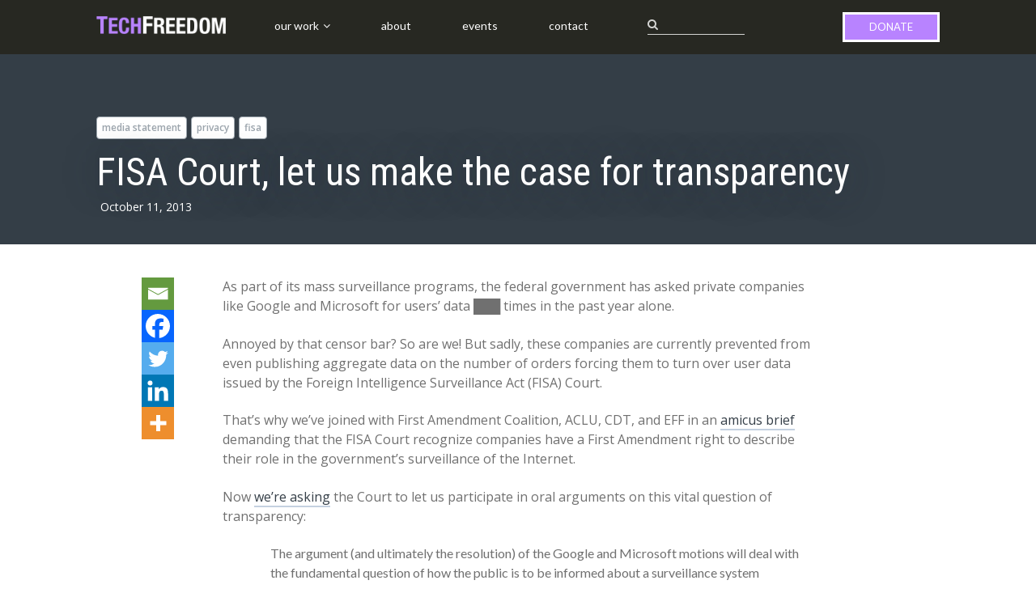

--- FILE ---
content_type: text/html; charset=UTF-8
request_url: https://techfreedom.org/fisa-court-let-us-make-the-case-for-transparency/
body_size: 14055
content:
<!DOCTYPE html>
<html lang="en-US">
<head>
	<meta charset="UTF-8">
	<meta name="viewport" content="width=device-width, initial-scale=1">
	<link rel="profile" href="https://gmpg.org/xfn/11">
	<link rel="pingback" href="https://techfreedom.org/xmlrpc.php">

	<title>FISA Court, let us make the case for transparency</title>
<meta name='robots' content='max-image-preview:large' />
<link rel='dns-prefetch' href='//www.googletagmanager.com' />
<link rel='dns-prefetch' href='//maxcdn.bootstrapcdn.com' />
<link rel='dns-prefetch' href='//fonts.googleapis.com' />
<link rel="alternate" type="application/rss+xml" title=" &raquo; Feed" href="https://techfreedom.org/feed/" />
<link rel="alternate" title="oEmbed (JSON)" type="application/json+oembed" href="https://techfreedom.org/wp-json/oembed/1.0/embed?url=https%3A%2F%2Ftechfreedom.org%2Ffisa-court-let-us-make-the-case-for-transparency%2F" />
<link rel="alternate" title="oEmbed (XML)" type="text/xml+oembed" href="https://techfreedom.org/wp-json/oembed/1.0/embed?url=https%3A%2F%2Ftechfreedom.org%2Ffisa-court-let-us-make-the-case-for-transparency%2F&#038;format=xml" />
<style id='wp-img-auto-sizes-contain-inline-css' type='text/css'>
img:is([sizes=auto i],[sizes^="auto," i]){contain-intrinsic-size:3000px 1500px}
/*# sourceURL=wp-img-auto-sizes-contain-inline-css */
</style>
<style id='wp-emoji-styles-inline-css' type='text/css'>

	img.wp-smiley, img.emoji {
		display: inline !important;
		border: none !important;
		box-shadow: none !important;
		height: 1em !important;
		width: 1em !important;
		margin: 0 0.07em !important;
		vertical-align: -0.1em !important;
		background: none !important;
		padding: 0 !important;
	}
/*# sourceURL=wp-emoji-styles-inline-css */
</style>
<style id='wp-block-library-inline-css' type='text/css'>
:root{--wp-block-synced-color:#7a00df;--wp-block-synced-color--rgb:122,0,223;--wp-bound-block-color:var(--wp-block-synced-color);--wp-editor-canvas-background:#ddd;--wp-admin-theme-color:#007cba;--wp-admin-theme-color--rgb:0,124,186;--wp-admin-theme-color-darker-10:#006ba1;--wp-admin-theme-color-darker-10--rgb:0,107,160.5;--wp-admin-theme-color-darker-20:#005a87;--wp-admin-theme-color-darker-20--rgb:0,90,135;--wp-admin-border-width-focus:2px}@media (min-resolution:192dpi){:root{--wp-admin-border-width-focus:1.5px}}.wp-element-button{cursor:pointer}:root .has-very-light-gray-background-color{background-color:#eee}:root .has-very-dark-gray-background-color{background-color:#313131}:root .has-very-light-gray-color{color:#eee}:root .has-very-dark-gray-color{color:#313131}:root .has-vivid-green-cyan-to-vivid-cyan-blue-gradient-background{background:linear-gradient(135deg,#00d084,#0693e3)}:root .has-purple-crush-gradient-background{background:linear-gradient(135deg,#34e2e4,#4721fb 50%,#ab1dfe)}:root .has-hazy-dawn-gradient-background{background:linear-gradient(135deg,#faaca8,#dad0ec)}:root .has-subdued-olive-gradient-background{background:linear-gradient(135deg,#fafae1,#67a671)}:root .has-atomic-cream-gradient-background{background:linear-gradient(135deg,#fdd79a,#004a59)}:root .has-nightshade-gradient-background{background:linear-gradient(135deg,#330968,#31cdcf)}:root .has-midnight-gradient-background{background:linear-gradient(135deg,#020381,#2874fc)}:root{--wp--preset--font-size--normal:16px;--wp--preset--font-size--huge:42px}.has-regular-font-size{font-size:1em}.has-larger-font-size{font-size:2.625em}.has-normal-font-size{font-size:var(--wp--preset--font-size--normal)}.has-huge-font-size{font-size:var(--wp--preset--font-size--huge)}.has-text-align-center{text-align:center}.has-text-align-left{text-align:left}.has-text-align-right{text-align:right}.has-fit-text{white-space:nowrap!important}#end-resizable-editor-section{display:none}.aligncenter{clear:both}.items-justified-left{justify-content:flex-start}.items-justified-center{justify-content:center}.items-justified-right{justify-content:flex-end}.items-justified-space-between{justify-content:space-between}.screen-reader-text{border:0;clip-path:inset(50%);height:1px;margin:-1px;overflow:hidden;padding:0;position:absolute;width:1px;word-wrap:normal!important}.screen-reader-text:focus{background-color:#ddd;clip-path:none;color:#444;display:block;font-size:1em;height:auto;left:5px;line-height:normal;padding:15px 23px 14px;text-decoration:none;top:5px;width:auto;z-index:100000}html :where(.has-border-color){border-style:solid}html :where([style*=border-top-color]){border-top-style:solid}html :where([style*=border-right-color]){border-right-style:solid}html :where([style*=border-bottom-color]){border-bottom-style:solid}html :where([style*=border-left-color]){border-left-style:solid}html :where([style*=border-width]){border-style:solid}html :where([style*=border-top-width]){border-top-style:solid}html :where([style*=border-right-width]){border-right-style:solid}html :where([style*=border-bottom-width]){border-bottom-style:solid}html :where([style*=border-left-width]){border-left-style:solid}html :where(img[class*=wp-image-]){height:auto;max-width:100%}:where(figure){margin:0 0 1em}html :where(.is-position-sticky){--wp-admin--admin-bar--position-offset:var(--wp-admin--admin-bar--height,0px)}@media screen and (max-width:600px){html :where(.is-position-sticky){--wp-admin--admin-bar--position-offset:0px}}

/*# sourceURL=wp-block-library-inline-css */
</style><style id='global-styles-inline-css' type='text/css'>
:root{--wp--preset--aspect-ratio--square: 1;--wp--preset--aspect-ratio--4-3: 4/3;--wp--preset--aspect-ratio--3-4: 3/4;--wp--preset--aspect-ratio--3-2: 3/2;--wp--preset--aspect-ratio--2-3: 2/3;--wp--preset--aspect-ratio--16-9: 16/9;--wp--preset--aspect-ratio--9-16: 9/16;--wp--preset--color--black: #000000;--wp--preset--color--cyan-bluish-gray: #abb8c3;--wp--preset--color--white: #ffffff;--wp--preset--color--pale-pink: #f78da7;--wp--preset--color--vivid-red: #cf2e2e;--wp--preset--color--luminous-vivid-orange: #ff6900;--wp--preset--color--luminous-vivid-amber: #fcb900;--wp--preset--color--light-green-cyan: #7bdcb5;--wp--preset--color--vivid-green-cyan: #00d084;--wp--preset--color--pale-cyan-blue: #8ed1fc;--wp--preset--color--vivid-cyan-blue: #0693e3;--wp--preset--color--vivid-purple: #9b51e0;--wp--preset--gradient--vivid-cyan-blue-to-vivid-purple: linear-gradient(135deg,rgb(6,147,227) 0%,rgb(155,81,224) 100%);--wp--preset--gradient--light-green-cyan-to-vivid-green-cyan: linear-gradient(135deg,rgb(122,220,180) 0%,rgb(0,208,130) 100%);--wp--preset--gradient--luminous-vivid-amber-to-luminous-vivid-orange: linear-gradient(135deg,rgb(252,185,0) 0%,rgb(255,105,0) 100%);--wp--preset--gradient--luminous-vivid-orange-to-vivid-red: linear-gradient(135deg,rgb(255,105,0) 0%,rgb(207,46,46) 100%);--wp--preset--gradient--very-light-gray-to-cyan-bluish-gray: linear-gradient(135deg,rgb(238,238,238) 0%,rgb(169,184,195) 100%);--wp--preset--gradient--cool-to-warm-spectrum: linear-gradient(135deg,rgb(74,234,220) 0%,rgb(151,120,209) 20%,rgb(207,42,186) 40%,rgb(238,44,130) 60%,rgb(251,105,98) 80%,rgb(254,248,76) 100%);--wp--preset--gradient--blush-light-purple: linear-gradient(135deg,rgb(255,206,236) 0%,rgb(152,150,240) 100%);--wp--preset--gradient--blush-bordeaux: linear-gradient(135deg,rgb(254,205,165) 0%,rgb(254,45,45) 50%,rgb(107,0,62) 100%);--wp--preset--gradient--luminous-dusk: linear-gradient(135deg,rgb(255,203,112) 0%,rgb(199,81,192) 50%,rgb(65,88,208) 100%);--wp--preset--gradient--pale-ocean: linear-gradient(135deg,rgb(255,245,203) 0%,rgb(182,227,212) 50%,rgb(51,167,181) 100%);--wp--preset--gradient--electric-grass: linear-gradient(135deg,rgb(202,248,128) 0%,rgb(113,206,126) 100%);--wp--preset--gradient--midnight: linear-gradient(135deg,rgb(2,3,129) 0%,rgb(40,116,252) 100%);--wp--preset--font-size--small: 13px;--wp--preset--font-size--medium: 20px;--wp--preset--font-size--large: 36px;--wp--preset--font-size--x-large: 42px;--wp--preset--spacing--20: 0.44rem;--wp--preset--spacing--30: 0.67rem;--wp--preset--spacing--40: 1rem;--wp--preset--spacing--50: 1.5rem;--wp--preset--spacing--60: 2.25rem;--wp--preset--spacing--70: 3.38rem;--wp--preset--spacing--80: 5.06rem;--wp--preset--shadow--natural: 6px 6px 9px rgba(0, 0, 0, 0.2);--wp--preset--shadow--deep: 12px 12px 50px rgba(0, 0, 0, 0.4);--wp--preset--shadow--sharp: 6px 6px 0px rgba(0, 0, 0, 0.2);--wp--preset--shadow--outlined: 6px 6px 0px -3px rgb(255, 255, 255), 6px 6px rgb(0, 0, 0);--wp--preset--shadow--crisp: 6px 6px 0px rgb(0, 0, 0);}:where(.is-layout-flex){gap: 0.5em;}:where(.is-layout-grid){gap: 0.5em;}body .is-layout-flex{display: flex;}.is-layout-flex{flex-wrap: wrap;align-items: center;}.is-layout-flex > :is(*, div){margin: 0;}body .is-layout-grid{display: grid;}.is-layout-grid > :is(*, div){margin: 0;}:where(.wp-block-columns.is-layout-flex){gap: 2em;}:where(.wp-block-columns.is-layout-grid){gap: 2em;}:where(.wp-block-post-template.is-layout-flex){gap: 1.25em;}:where(.wp-block-post-template.is-layout-grid){gap: 1.25em;}.has-black-color{color: var(--wp--preset--color--black) !important;}.has-cyan-bluish-gray-color{color: var(--wp--preset--color--cyan-bluish-gray) !important;}.has-white-color{color: var(--wp--preset--color--white) !important;}.has-pale-pink-color{color: var(--wp--preset--color--pale-pink) !important;}.has-vivid-red-color{color: var(--wp--preset--color--vivid-red) !important;}.has-luminous-vivid-orange-color{color: var(--wp--preset--color--luminous-vivid-orange) !important;}.has-luminous-vivid-amber-color{color: var(--wp--preset--color--luminous-vivid-amber) !important;}.has-light-green-cyan-color{color: var(--wp--preset--color--light-green-cyan) !important;}.has-vivid-green-cyan-color{color: var(--wp--preset--color--vivid-green-cyan) !important;}.has-pale-cyan-blue-color{color: var(--wp--preset--color--pale-cyan-blue) !important;}.has-vivid-cyan-blue-color{color: var(--wp--preset--color--vivid-cyan-blue) !important;}.has-vivid-purple-color{color: var(--wp--preset--color--vivid-purple) !important;}.has-black-background-color{background-color: var(--wp--preset--color--black) !important;}.has-cyan-bluish-gray-background-color{background-color: var(--wp--preset--color--cyan-bluish-gray) !important;}.has-white-background-color{background-color: var(--wp--preset--color--white) !important;}.has-pale-pink-background-color{background-color: var(--wp--preset--color--pale-pink) !important;}.has-vivid-red-background-color{background-color: var(--wp--preset--color--vivid-red) !important;}.has-luminous-vivid-orange-background-color{background-color: var(--wp--preset--color--luminous-vivid-orange) !important;}.has-luminous-vivid-amber-background-color{background-color: var(--wp--preset--color--luminous-vivid-amber) !important;}.has-light-green-cyan-background-color{background-color: var(--wp--preset--color--light-green-cyan) !important;}.has-vivid-green-cyan-background-color{background-color: var(--wp--preset--color--vivid-green-cyan) !important;}.has-pale-cyan-blue-background-color{background-color: var(--wp--preset--color--pale-cyan-blue) !important;}.has-vivid-cyan-blue-background-color{background-color: var(--wp--preset--color--vivid-cyan-blue) !important;}.has-vivid-purple-background-color{background-color: var(--wp--preset--color--vivid-purple) !important;}.has-black-border-color{border-color: var(--wp--preset--color--black) !important;}.has-cyan-bluish-gray-border-color{border-color: var(--wp--preset--color--cyan-bluish-gray) !important;}.has-white-border-color{border-color: var(--wp--preset--color--white) !important;}.has-pale-pink-border-color{border-color: var(--wp--preset--color--pale-pink) !important;}.has-vivid-red-border-color{border-color: var(--wp--preset--color--vivid-red) !important;}.has-luminous-vivid-orange-border-color{border-color: var(--wp--preset--color--luminous-vivid-orange) !important;}.has-luminous-vivid-amber-border-color{border-color: var(--wp--preset--color--luminous-vivid-amber) !important;}.has-light-green-cyan-border-color{border-color: var(--wp--preset--color--light-green-cyan) !important;}.has-vivid-green-cyan-border-color{border-color: var(--wp--preset--color--vivid-green-cyan) !important;}.has-pale-cyan-blue-border-color{border-color: var(--wp--preset--color--pale-cyan-blue) !important;}.has-vivid-cyan-blue-border-color{border-color: var(--wp--preset--color--vivid-cyan-blue) !important;}.has-vivid-purple-border-color{border-color: var(--wp--preset--color--vivid-purple) !important;}.has-vivid-cyan-blue-to-vivid-purple-gradient-background{background: var(--wp--preset--gradient--vivid-cyan-blue-to-vivid-purple) !important;}.has-light-green-cyan-to-vivid-green-cyan-gradient-background{background: var(--wp--preset--gradient--light-green-cyan-to-vivid-green-cyan) !important;}.has-luminous-vivid-amber-to-luminous-vivid-orange-gradient-background{background: var(--wp--preset--gradient--luminous-vivid-amber-to-luminous-vivid-orange) !important;}.has-luminous-vivid-orange-to-vivid-red-gradient-background{background: var(--wp--preset--gradient--luminous-vivid-orange-to-vivid-red) !important;}.has-very-light-gray-to-cyan-bluish-gray-gradient-background{background: var(--wp--preset--gradient--very-light-gray-to-cyan-bluish-gray) !important;}.has-cool-to-warm-spectrum-gradient-background{background: var(--wp--preset--gradient--cool-to-warm-spectrum) !important;}.has-blush-light-purple-gradient-background{background: var(--wp--preset--gradient--blush-light-purple) !important;}.has-blush-bordeaux-gradient-background{background: var(--wp--preset--gradient--blush-bordeaux) !important;}.has-luminous-dusk-gradient-background{background: var(--wp--preset--gradient--luminous-dusk) !important;}.has-pale-ocean-gradient-background{background: var(--wp--preset--gradient--pale-ocean) !important;}.has-electric-grass-gradient-background{background: var(--wp--preset--gradient--electric-grass) !important;}.has-midnight-gradient-background{background: var(--wp--preset--gradient--midnight) !important;}.has-small-font-size{font-size: var(--wp--preset--font-size--small) !important;}.has-medium-font-size{font-size: var(--wp--preset--font-size--medium) !important;}.has-large-font-size{font-size: var(--wp--preset--font-size--large) !important;}.has-x-large-font-size{font-size: var(--wp--preset--font-size--x-large) !important;}
/*# sourceURL=global-styles-inline-css */
</style>

<style id='classic-theme-styles-inline-css' type='text/css'>
/*! This file is auto-generated */
.wp-block-button__link{color:#fff;background-color:#32373c;border-radius:9999px;box-shadow:none;text-decoration:none;padding:calc(.667em + 2px) calc(1.333em + 2px);font-size:1.125em}.wp-block-file__button{background:#32373c;color:#fff;text-decoration:none}
/*# sourceURL=/wp-includes/css/classic-themes.min.css */
</style>
<link rel='stylesheet' id='menu-image-css' href='https://techfreedom.org/wp-content/plugins/menu-image/includes/css/menu-image.css?ver=3.13' type='text/css' media='all' />
<link rel='stylesheet' id='dashicons-css' href='https://techfreedom.org/wp-includes/css/dashicons.min.css?ver=211cdfc6d4838f7d7841e8829b518a28' type='text/css' media='all' />
<link rel='stylesheet' id='font-awesome-css' href='//maxcdn.bootstrapcdn.com/font-awesome/4.7.0/css/font-awesome.min.css?ver=211cdfc6d4838f7d7841e8829b518a28' type='text/css' media='all' />
<link rel='stylesheet' id='bootstrap-modal-style-css' href='https://techfreedom.org/wp-content/themes/paperback-child/css/bootstrap-modal.min.css?ver=211cdfc6d4838f7d7841e8829b518a28' type='text/css' media='all' />
<link rel='stylesheet' id='paperback-style-css' href='https://techfreedom.org/wp-content/themes/paperback/style.css?ver=211cdfc6d4838f7d7841e8829b518a28' type='text/css' media='all' />
<style id='paperback-style-inline-css' type='text/css'>

		/* Top Nav Background Color */
		.top-navigation,
		.secondary-navigation ul.sub-menu {
			background-color: #343e47;
		}

		/* Top Nav Text Color */
		.top-navigation,
		.top-navigation nav a,
		.top-navigation li ul li a,
		.drawer-toggle {
			color: #ffffff;
		}

		.main-navigation:not(.secondary-navigation) ul.menu > li.current-menu-item > a {
			border-color: #f35245;
		}

		/* Header Background Color */
		.site-identity {
			background-color: #ecf1f7;
		}

		/* Header Text Color */
		.main-navigation a,
		.site-title a,
		.site-description {
			color: #383f49;
		}

		/* Accent Color */
		.hero-cats a,
		.post-navigation .nav-label,
		.entry-cats a {
			background-color: #f35245;
		}

		.page-numbers.current,
		.page-numbers:hover,
		#page #infinite-handle button:hover {
			background-color: #f35245;
		}

		/* Footer Background Color */
		.site-footer {
			background-color: #343e47;
		}

		/* Footer Text Color */
		.site-footer .widget-title,
		.site-footer a:hover {
			color: #ffffff;
		}

		.site-footer,
		.site-footer a {
			color: rgba( 255, 255, 255, 0.8);
		}

		/* Footer Border Color */
		.footer-widgets ul li,
		.footer-widgets + .footer-bottom {
			border-color: rgba( 255, 255, 255, 0.3);
		}
	
/*# sourceURL=paperback-style-inline-css */
</style>
<link rel='stylesheet' id='paperback-child-style-css' href='https://techfreedom.org/wp-content/themes/paperback-child/style.css?ver=211cdfc6d4838f7d7841e8829b518a28' type='text/css' media='all' />
<link rel='stylesheet' id='paperback-fonts-css' href='//fonts.googleapis.com/css?family=Lato%3A400%2C700%2C400italic%2C700italic%7COpen%2BSans%3A400%2C700%2C400italic%2C700italic&#038;subset=latin%2Clatin-ext' type='text/css' media='all' />
<link rel='stylesheet' id='heateor_sss_frontend_css-css' href='https://techfreedom.org/wp-content/plugins/sassy-social-share/public/css/sassy-social-share-public.css?ver=3.3.79' type='text/css' media='all' />
<style id='heateor_sss_frontend_css-inline-css' type='text/css'>
.heateor_sss_button_instagram span.heateor_sss_svg,a.heateor_sss_instagram span.heateor_sss_svg{background:radial-gradient(circle at 30% 107%,#fdf497 0,#fdf497 5%,#fd5949 45%,#d6249f 60%,#285aeb 90%)}.heateor_sss_horizontal_sharing .heateor_sss_svg,.heateor_sss_standard_follow_icons_container .heateor_sss_svg{color:#fff;border-width:0px;border-style:solid;border-color:transparent}.heateor_sss_horizontal_sharing .heateorSssTCBackground{color:#666}.heateor_sss_horizontal_sharing span.heateor_sss_svg:hover,.heateor_sss_standard_follow_icons_container span.heateor_sss_svg:hover{border-color:transparent;}.heateor_sss_vertical_sharing span.heateor_sss_svg,.heateor_sss_floating_follow_icons_container span.heateor_sss_svg{color:#fff;border-width:0px;border-style:solid;border-color:transparent;}.heateor_sss_vertical_sharing .heateorSssTCBackground{color:#666;}.heateor_sss_vertical_sharing span.heateor_sss_svg:hover,.heateor_sss_floating_follow_icons_container span.heateor_sss_svg:hover{border-color:transparent;}@media screen and (max-width:783px) {.heateor_sss_vertical_sharing{display:none!important}}div.heateor_sss_mobile_footer{display:none;}@media screen and (max-width:783px){div.heateor_sss_bottom_sharing .heateorSssTCBackground{background-color:white}div.heateor_sss_bottom_sharing{width:100%!important;left:0!important;}div.heateor_sss_bottom_sharing a{width:20% !important;}div.heateor_sss_bottom_sharing .heateor_sss_svg{width: 100% !important;}div.heateor_sss_bottom_sharing div.heateorSssTotalShareCount{font-size:1em!important;line-height:28px!important}div.heateor_sss_bottom_sharing div.heateorSssTotalShareText{font-size:.7em!important;line-height:0px!important}div.heateor_sss_mobile_footer{display:block;height:40px;}.heateor_sss_bottom_sharing{padding:0!important;display:block!important;width:auto!important;bottom:-2px!important;top: auto!important;}.heateor_sss_bottom_sharing .heateor_sss_square_count{line-height:inherit;}.heateor_sss_bottom_sharing .heateorSssSharingArrow{display:none;}.heateor_sss_bottom_sharing .heateorSssTCBackground{margin-right:1.1em!important}}
/*# sourceURL=heateor_sss_frontend_css-inline-css */
</style>
<link rel='stylesheet' id='tmm-css' href='https://techfreedom.org/wp-content/plugins/team-members/inc/css/tmm_style.css?ver=211cdfc6d4838f7d7841e8829b518a28' type='text/css' media='all' />
<script type="text/javascript" src="https://www.googletagmanager.com/gtag/js?id&amp;ver=6.9" id="wk-analytics-script-js"></script>
<script type="text/javascript" id="wk-analytics-script-js-after">
/* <![CDATA[ */
function shouldTrack(){
var trackLoggedIn = false;
var loggedIn = false;
if(!loggedIn){
return true;
} else if( trackLoggedIn ) {
return true;
}
return false;
}
function hasWKGoogleAnalyticsCookie() {
return (new RegExp('wp_wk_ga_untrack_' + document.location.hostname)).test(document.cookie);
}
if (!hasWKGoogleAnalyticsCookie() && shouldTrack()) {
//Google Analytics
window.dataLayer = window.dataLayer || [];
function gtag(){dataLayer.push(arguments);}
gtag('js', new Date());
gtag('config', '', { 'anonymize_ip': true });
}

//# sourceURL=wk-analytics-script-js-after
/* ]]> */
</script>
<script type="text/javascript" src="//ajax.googleapis.com/ajax/libs/jquery/3.7.1/jquery.min.js" id="jquery-core-js"></script>
<script>window.jQuery || document.write('<script src="https://techfreedom.org/wp-includes/js/jquery/jquery.js"><\/script>')</script>
<script type="text/javascript" src="//cdnjs.cloudflare.com/ajax/libs/jquery-migrate/3.4.1/jquery-migrate.min.js" id="jquery-migrate-js"></script>
<script>window.jQuery.migrateMute || document.write('<script src="https://techfreedom.org/wp-includes/js/jquery/jquery-migrate.min.js"><\/script>')</script>
<script type="text/javascript" src="https://techfreedom.org/wp-content/themes/paperback-child/js/bootstrap-modal.min.js?ver=211cdfc6d4838f7d7841e8829b518a28" id="bootstrap-modal-js-js"></script>
<script type="text/javascript" src="https://techfreedom.org/wp-content/themes/paperback-child/js/custom-script.js?ver=211cdfc6d4838f7d7841e8829b518a28" id="custom-scrip-js"></script>
<script type="text/javascript" src="https://techfreedom.org/wp-content/uploads/hm_custom_css_js/custom.js?ver=1500759641" id="hm_custom_js-js"></script>
<link rel="https://api.w.org/" href="https://techfreedom.org/wp-json/" /><link rel="alternate" title="JSON" type="application/json" href="https://techfreedom.org/wp-json/wp/v2/posts/1571" /><link rel="EditURI" type="application/rsd+xml" title="RSD" href="https://techfreedom.org/xmlrpc.php?rsd" />
<link rel="canonical" href="https://techfreedom.org/fisa-court-let-us-make-the-case-for-transparency/" />
	<style type="text/css">
					.site-identity {
				padding: 2% 0;
			}
		
					.single .hero-posts .with-featured-image {
				padding-top: 10%;
			}
		
		
			</style>
<link rel="icon" href="https://techfreedom.org/wp-content/uploads/2023/04/Logo_TF-Icon-36x36.png" sizes="32x32" />
<link rel="icon" href="https://techfreedom.org/wp-content/uploads/2023/04/Logo_TF-Icon-300x300.png" sizes="192x192" />
<link rel="apple-touch-icon" href="https://techfreedom.org/wp-content/uploads/2023/04/Logo_TF-Icon-300x300.png" />
<meta name="msapplication-TileImage" content="https://techfreedom.org/wp-content/uploads/2023/04/Logo_TF-Icon-300x300.png" />
</head>

<body data-rsssl=1 class="wp-singular post-template-default single single-post postid-1571 single-format-standard wp-theme-paperback wp-child-theme-paperback-child no-sidebar three-column group-blog">

<header id="masthead" class="site-header" role="banner">

		<div class="top-navigation">
			<div class="container">

				<nav id="secondary-navigation" class="main-navigation secondary-navigation" role="navigation">
									</nav><!-- .secondary-navigation -->

				<div class="top-navigation-right">
					
					<div class="overlay-toggle drawer-toggle drawer-open-toggle">
						<span class="toggle-visible">
							<i class="fa fa-search"></i>
							Explore						</span>
						<span>
							<i class="fa fa-times"></i>
							Close						</span>
					</div><!-- .overlay-toggle-->
				</div><!-- .top-navigation-right -->
			</div><!-- .container -->
		</div><!-- .top-navigation -->

		<div class="site-identity clear">		
			<div class="container">		
				<!-- Site title and logo -->		
					<div class="site-title-wrap">
		<!-- Use the Site Logo feature, if supported -->
							<p class="site-logo">
						<a href="https://techfreedom.org/"><img src="https://techfreedom.org/wp-content/uploads/2017/07/TECHFREEDOM-2.png" alt="" /></a>
					</p>
	 			
		<div class="titles-wrap">
							<p class="site-title"><a href="https://techfreedom.org/" rel="home"></a></p>
 			
					</div>
	</div><!-- .site-title-wrap -->
		
				<!-- Main navigation -->		
				<nav id="site-navigation" class="main-navigation disabled" role="navigation">		
					<div class="menu-primary-container"><ul id="menu-primary" class="menu"><li id="menu-item-829" class="menu-item menu-item-type-post_type menu-item-object-page current_page_parent menu-item-has-children menu-item-829"><a href="https://techfreedom.org/our-work/">Our Work</a>
<ul class="sub-menu">
	<li id="menu-item-840" class="menu-item menu-item-type-taxonomy menu-item-object-category menu-item-840"><a href="https://techfreedom.org/category/foundation/" class="menu-image-title-after menu-image-not-hovered"><img width="36" height="36" src="https://techfreedom.org/wp-content/uploads/2017/07/Foundation-36x36.png" class="menu-image menu-image-title-after" alt="" decoding="async" /><span class="menu-image-title-after menu-image-title">Foundation</span></a></li>
	<li id="menu-item-841" class="menu-item menu-item-type-taxonomy menu-item-object-category menu-item-841"><a href="https://techfreedom.org/category/next-frontier/" class="menu-image-title-after menu-image-not-hovered"><img width="36" height="36" src="https://techfreedom.org/wp-content/uploads/2017/07/Frontier-36x36.png" class="menu-image menu-image-title-after" alt="" decoding="async" /><span class="menu-image-title-after menu-image-title">The Next Frontier</span></a></li>
	<li id="menu-item-842" class="menu-item menu-item-type-taxonomy menu-item-object-category menu-item-842"><a href="https://techfreedom.org/category/analog-to-digital/" class="menu-image-title-after menu-image-not-hovered"><img width="36" height="36" src="https://techfreedom.org/wp-content/uploads/2017/07/A2D-1-36x36.png" class="menu-image menu-image-title-after" alt="" decoding="async" /><span class="menu-image-title-after menu-image-title">Analog to Digital</span></a></li>
	<li id="menu-item-843" class="menu-item menu-item-type-taxonomy menu-item-object-category current-post-ancestor current-menu-parent current-post-parent menu-item-843"><a href="https://techfreedom.org/category/digital-security/" class="menu-image-title-after menu-image-not-hovered"><img width="36" height="36" src="https://techfreedom.org/wp-content/uploads/2017/07/DigSec-36x36.png" class="menu-image menu-image-title-after" alt="" decoding="async" /><span class="menu-image-title-after menu-image-title">Digital Security</span></a></li>
	<li id="menu-item-2016" class="menu-item menu-item-type-taxonomy menu-item-object-category menu-item-2016"><a href="https://techfreedom.org/category/white-papers/" class="menu-image-title-after menu-image-not-hovered"><img width="36" height="36" src="https://techfreedom.org/wp-content/uploads/2017/07/WhitePapers.png" class="menu-image menu-image-title-after" alt="" decoding="async" /><span class="menu-image-title-after menu-image-title">White Papers</span></a></li>
</ul>
</li>
<li id="menu-item-831" class="menu-item menu-item-type-post_type menu-item-object-page menu-item-831"><a href="https://techfreedom.org/about/">About</a></li>
<li id="menu-item-1986" class="menu-item menu-item-type-post_type menu-item-object-page menu-item-1986"><a href="https://techfreedom.org/events/">Events</a></li>
<li id="menu-item-850" class="menu-item menu-item-type-post_type menu-item-object-page menu-item-850"><a href="https://techfreedom.org/contact/">Contact</a></li>
<li id="menu-item-987" class="bop-nav-search menu-item menu-item-type-search menu-item-object- menu-item-987"><div class="nav-search overlay-toggle drawer-toggle drawer-open-toggle">
            <span class="toggle-visible">
              <i class="fa fa-search"></i>
            </span>
            <span>
              <i class="fa fa-times"></i>
            </span>
          </div></li>
<li id="menu-item-887" class="menu-item menu-item-type-post_type menu-item-object-page menu-item-887"><a href="https://techfreedom.org/donate/">Donate</a></li>
</ul></div>		
				</nav><!-- .main-navigation -->		
				<div class="overlay-toggle drawer-toggle drawer-menu-toggle">
					<span class="toggle-visible">
						<i class="fa fa-bars"></i>
						Menu					</span>
					<span>
						<i class="fa fa-times"></i>
						Close					</span>
				</div><!-- .overlay-toggle-->
			</div><!-- .container -->		
		</div><!-- .site-identity-->
		<div class="drawer-wrap">
			<div class="drawer drawer-explore">
	<div class="container">
		<div class="drawer-search">
			
<div class="big-search">
	<form method="get" id="searchform" action="https://techfreedom.org/" role="search">
		<label class="screen-reader-text" for="s">Search for:</label>

		<input type="text" name="s" id="big-search" placeholder="Search here..." value="" onfocus="if(this.value==this.getAttribute('placeholder'))this.value='';" onblur="if(this.value=='')this.value=this.getAttribute('placeholder');"/><br />

		<div class="search-controls">
		
			<div class="search-select-wrap">
				<select class="search-select" name="category_name">

					<option value="">Entire Site</option>

					<option value="letter">Letter</option><option value="section-230">Section 230</option><option value="job-listing">Job listing</option><option value="patel">Patel</option><option value="privacy">Privacy</option><option value="coppa">COPPA</option><option value="ian-adams">Ian Adams</option><option value="insurance">Insurance</option><option value="press-release">Press Release</option><option value="event">Event</option><option value="white-papers">White Paper</option><option value="articles">Article</option><option value="podcasts">Podcast</option><option value="analog-to-digital">Analog to Digital</option><option value="digital-security">Digital Security</option><option value="foundation">Foundation</option><option value="next-frontier">The Next Frontier</option><option value="uncategorized">Uncategorized</option>				</select>
			</div>

		
			<input type="submit" class="submit button" name="submit" id="big-search-submit" value="Search" />
		</div><!-- .search-controls -->
	</form><!-- #big-searchform -->

</div><!-- .big-search -->		</div>

					<div class="widget tax-widget">
				<h2 class="widget-title">Categories</h2>

				<a href="https://techfreedom.org/category/uncategorized/" title="View all posts in Uncategorized" >Uncategorized</a><a href="https://techfreedom.org/category/next-frontier/" title="View all posts in The Next Frontier" >The Next Frontier</a><a href="https://techfreedom.org/category/foundation/" title="View all posts in Foundation" >Foundation</a><a href="https://techfreedom.org/category/digital-security/" title="View all posts in Digital Security" >Digital Security</a><a href="https://techfreedom.org/category/analog-to-digital/" title="View all posts in Analog to Digital" >Analog to Digital</a><a href="https://techfreedom.org/category/podcasts/" title="View all posts in Podcast" >Podcast</a><a href="https://techfreedom.org/category/articles/" title="View all posts in Article" >Article</a><a href="https://techfreedom.org/category/section-230/" title="View all posts in Section 230" >Section 230</a><a href="https://techfreedom.org/category/job-listing/" title="View all posts in Job listing" >Job listing</a><a href="https://techfreedom.org/category/patel/" title="View all posts in Patel" >Patel</a><a href="https://techfreedom.org/category/privacy/" title="View all posts in Privacy" >Privacy</a><a href="https://techfreedom.org/category/coppa/" title="View all posts in COPPA" >COPPA</a><a href="https://techfreedom.org/category/ian-adams/" title="View all posts in Ian Adams" >Ian Adams</a><a href="https://techfreedom.org/category/insurance/" title="View all posts in Insurance" >Insurance</a><a href="https://techfreedom.org/category/press-release/" title="View all posts in Press Release" >Press Release</a><a href="https://techfreedom.org/category/letter/" title="View all posts in Letter" >Letter</a><a href="https://techfreedom.org/category/event/" title="View all posts in Event" >Event</a><a href="https://techfreedom.org/category/white-papers/" title="View all posts in White Paper" >White Paper</a>			</div>
		
					<div class="widget tax-widget">
				<h2 class="widget-title">Tags</h2>

				<a href="https://techfreedom.org/tag/media-statement/" title="View all posts in media statement" >media statement</a><a href="https://techfreedom.org/tag/innovation/" title="View all posts in innovation" >innovation</a><a href="https://techfreedom.org/tag/air-traffic-control/" title="View all posts in air traffic control" >air traffic control</a><a href="https://techfreedom.org/tag/competition/" title="View all posts in competition" >competition</a><a href="https://techfreedom.org/tag/antitrust/" title="View all posts in antitrust" >antitrust</a><a href="https://techfreedom.org/tag/european-union/" title="View all posts in European Union" >European Union</a><a href="https://techfreedom.org/tag/cuba/" title="View all posts in Cuba" >Cuba</a><a href="https://techfreedom.org/tag/space/" title="View all posts in space" >space</a><a href="https://techfreedom.org/tag/telecom/" title="View all posts in telecom" >telecom</a><a href="https://techfreedom.org/tag/spectrum/" title="View all posts in spectrum" >spectrum</a><a href="https://techfreedom.org/tag/wireless/" title="View all posts in wireless" >wireless</a><a href="https://techfreedom.org/tag/privacy/" title="View all posts in privacy" >privacy</a><a href="https://techfreedom.org/tag/surveillance/" title="View all posts in surveillance" >surveillance</a><a href="https://techfreedom.org/tag/section-702/" title="View all posts in section 702" >section 702</a><a href="https://techfreedom.org/tag/vaping/" title="View all posts in vaping" >vaping</a><a href="https://techfreedom.org/tag/title-ii/" title="View all posts in Title II" >Title II</a><a href="https://techfreedom.org/tag/net-neutrality/" title="View all posts in net neutrality" >net neutrality</a><a href="https://techfreedom.org/tag/regulatory-filing/" title="View all posts in regulatory filing" >regulatory filing</a><a href="https://techfreedom.org/tag/autonomous-vehicles/" title="View all posts in autonomous vehicles" >autonomous vehicles</a><a href="https://techfreedom.org/tag/coalition-letter/" title="View all posts in Coalition Letter" >Coalition Letter</a>				</ul>
			</div>
		
		<div class="widget tax-widget">
			<h2 class="widget-title">Archives</h2>

				<a href='https://techfreedom.org/2025/12/'>December 2025</a>
	<a href='https://techfreedom.org/2025/11/'>November 2025</a>
	<a href='https://techfreedom.org/2025/10/'>October 2025</a>
	<a href='https://techfreedom.org/2025/09/'>September 2025</a>
	<a href='https://techfreedom.org/2025/08/'>August 2025</a>
	<a href='https://techfreedom.org/2025/07/'>July 2025</a>
	<a href='https://techfreedom.org/2025/06/'>June 2025</a>
	<a href='https://techfreedom.org/2025/05/'>May 2025</a>
	<a href='https://techfreedom.org/2025/04/'>April 2025</a>
	<a href='https://techfreedom.org/2025/03/'>March 2025</a>
	<a href='https://techfreedom.org/2025/02/'>February 2025</a>
	<a href='https://techfreedom.org/2025/01/'>January 2025</a>
		</div>
	</div><!-- .container -->
</div><!-- .drawer -->
<div class="drawer drawer-menu-explore">
	<div class="container">
					<nav id="drawer-navigation" class="main-navigation drawer-navigation" role="navigation">
				<div class="menu-primary-container"><ul id="menu-primary-1" class="menu"><li class="menu-item menu-item-type-post_type menu-item-object-page current_page_parent menu-item-has-children menu-item-829"><a href="https://techfreedom.org/our-work/">Our Work</a>
<ul class="sub-menu">
	<li class="menu-item menu-item-type-taxonomy menu-item-object-category menu-item-840"><a href="https://techfreedom.org/category/foundation/" class="menu-image-title-after menu-image-not-hovered"><img width="36" height="36" src="https://techfreedom.org/wp-content/uploads/2017/07/Foundation-36x36.png" class="menu-image menu-image-title-after" alt="" decoding="async" /><span class="menu-image-title-after menu-image-title">Foundation</span></a></li>
	<li class="menu-item menu-item-type-taxonomy menu-item-object-category menu-item-841"><a href="https://techfreedom.org/category/next-frontier/" class="menu-image-title-after menu-image-not-hovered"><img width="36" height="36" src="https://techfreedom.org/wp-content/uploads/2017/07/Frontier-36x36.png" class="menu-image menu-image-title-after" alt="" decoding="async" /><span class="menu-image-title-after menu-image-title">The Next Frontier</span></a></li>
	<li class="menu-item menu-item-type-taxonomy menu-item-object-category menu-item-842"><a href="https://techfreedom.org/category/analog-to-digital/" class="menu-image-title-after menu-image-not-hovered"><img width="36" height="36" src="https://techfreedom.org/wp-content/uploads/2017/07/A2D-1-36x36.png" class="menu-image menu-image-title-after" alt="" decoding="async" /><span class="menu-image-title-after menu-image-title">Analog to Digital</span></a></li>
	<li class="menu-item menu-item-type-taxonomy menu-item-object-category current-post-ancestor current-menu-parent current-post-parent menu-item-843"><a href="https://techfreedom.org/category/digital-security/" class="menu-image-title-after menu-image-not-hovered"><img width="36" height="36" src="https://techfreedom.org/wp-content/uploads/2017/07/DigSec-36x36.png" class="menu-image menu-image-title-after" alt="" decoding="async" /><span class="menu-image-title-after menu-image-title">Digital Security</span></a></li>
	<li class="menu-item menu-item-type-taxonomy menu-item-object-category menu-item-2016"><a href="https://techfreedom.org/category/white-papers/" class="menu-image-title-after menu-image-not-hovered"><img width="36" height="36" src="https://techfreedom.org/wp-content/uploads/2017/07/WhitePapers.png" class="menu-image menu-image-title-after" alt="" decoding="async" /><span class="menu-image-title-after menu-image-title">White Papers</span></a></li>
</ul>
</li>
<li class="menu-item menu-item-type-post_type menu-item-object-page menu-item-831"><a href="https://techfreedom.org/about/">About</a></li>
<li class="menu-item menu-item-type-post_type menu-item-object-page menu-item-1986"><a href="https://techfreedom.org/events/">Events</a></li>
<li class="menu-item menu-item-type-post_type menu-item-object-page menu-item-850"><a href="https://techfreedom.org/contact/">Contact</a></li>
<li class="bop-nav-search menu-item menu-item-type-search menu-item-object- menu-item-987"><div class="nav-search overlay-toggle drawer-toggle drawer-open-toggle">
            <span class="toggle-visible">
              <i class="fa fa-search"></i>
            </span>
            <span>
              <i class="fa fa-times"></i>
            </span>
          </div></li>
<li class="menu-item menu-item-type-post_type menu-item-object-page menu-item-887"><a href="https://techfreedom.org/donate/">Donate</a></li>
</ul></div>			</nav><!-- #site-navigation -->
		
		
			</div><!-- .container -->
</div><!-- .drawer -->		</div><!-- .drawer-wrap -->

		</header><!-- .site-header -->



	<div class="hero-wrapper">

		<div class="hero-posts">
							
	<div id="post-1571" class="without-featured-image hero-post post-1571 post type-post status-publish format-standard hentry category-articles category-digital-security tag-media-statement tag-privacy tag-fisa">

		<!-- Get the hero background image -->
		
		<div class="container hero-container">
			<div class="grid-tags"><a href="https://techfreedom.org/tag/media-statement/" class="grid-tag">media statement</a><a href="https://techfreedom.org/tag/privacy/" class="grid-tag">privacy</a><a href="https://techfreedom.org/tag/fisa/" class="grid-tag">FISA</a></div>
			<!-- Hero title -->
			<div class="hero-text">
									<h1 class="entry-title">FISA Court, let us make the case for transparency</h1>
				
				<div class="hero-date">
					<span class="hero-date-span">October 11, 2013</span>
				</div>
			</div><!-- .photo-overlay -->
		</div><!-- .container -->
	</div>
					</div><!-- .hero-posts -->

	</div><!-- .hero-wrapper -->

<div id="page" class="hfeed site container">
	<div id="content" class="site-content">

	<div id="primary" class="content-area">
		<main id="main" class="site-main" role="main">

		
<article id="post-1571" class="post full-post post-1571 type-post status-publish format-standard hentry category-articles category-digital-security tag-media-statement tag-privacy tag-fisa">

		
	<div class="entry-content">
		<p>As part of its mass surveillance programs, the federal government has asked private companies like Google and Microsoft for users’ data ███ times in the past year alone.</p>
<p id="docs-internal-guid-7c27a456-a951-196c-903f-2d617fac1cee">Annoyed by that censor bar? So are we! But sadly, these companies are currently prevented from even publishing aggregate data on the number of orders forcing them to turn over user data issued by the Foreign Intelligence Surveillance Act (FISA) Court.</p>
<p>That’s why we’ve joined with First Amendment Coalition, ACLU, CDT, and EFF in an <a href="https://techfreedom.org//post/58449138436/companies-have-first-amendment-right-to-publish-fisa" target="_blank" rel="noopener">amicus brief</a> demanding that the FISA Court recognize companies have a First Amendment right to describe their role in the government’s surveillance of the Internet.</p>
<p>Now <a href="http://1.usa.gov/1hGltEi" target="_blank" rel="noopener">we’re asking</a> the Court to let us participate in oral arguments on this vital question of transparency:</p>
<blockquote><p>The argument (and ultimately the resolution) of the Google and Microsoft motions will deal with the fundamental question of how the public is to be informed about a surveillance system undertaken to protect that public. It will explore the restrictions on disclosure imposed by statute and this Court’s orders and the limitations on such compelled non-disclosure imposed by those same statutes and the Constitution. <em>Amici</em> and their counsel, while mindful of constraints imposed by considerations of national security in this area, have substantial experience in advancing arguments rooted in the public in open judicial proceedings. Our participation in oral argument would, we submit, assist the Court in its deliberations, facilitate the public’s understanding and evaluation of government surveillance programs, and provide transparency to a judicial oversight process that has been the subject of considerable discussion, some accurate, some not.</p></blockquote>
<div class='heateor_sss_sharing_container heateor_sss_vertical_sharing heateor_sss_bottom_sharing' style='width:44px;left: -10px;top: 100px;-webkit-box-shadow:none;box-shadow:none;' data-heateor-sss-href='https://techfreedom.org/fisa-court-let-us-make-the-case-for-transparency/'><div class="heateor_sss_sharing_ul"><a aria-label="Email" class="heateor_sss_email" href="https://techfreedom.org/fisa-court-let-us-make-the-case-for-transparency/" onclick="event.preventDefault();window.open('mailto:?subject=' + decodeURIComponent('FISA%20Court%2C%20let%20us%20make%20the%20case%20for%20transparency').replace('&', '%26') + '&body=https%3A%2F%2Ftechfreedom.org%2Ffisa-court-let-us-make-the-case-for-transparency%2F', '_blank')" title="Email" rel="noopener" style="font-size:32px!important;box-shadow:none;display:inline-block;vertical-align:middle"><span class="heateor_sss_svg" style="background-color:#649a3f;width:40px;height:40px;margin:0;display:inline-block;opacity:1;float:left;font-size:32px;box-shadow:none;display:inline-block;font-size:16px;padding:0 4px;vertical-align:middle;background-repeat:repeat;overflow:hidden;padding:0;cursor:pointer;box-sizing:content-box"><svg style="display:block;" focusable="false" aria-hidden="true" xmlns="http://www.w3.org/2000/svg" width="100%" height="100%" viewBox="-.75 -.5 36 36"><path d="M 5.5 11 h 23 v 1 l -11 6 l -11 -6 v -1 m 0 2 l 11 6 l 11 -6 v 11 h -22 v -11" stroke-width="1" fill="#fff"></path></svg></span></a><a aria-label="Facebook" class="heateor_sss_facebook" href="https://www.facebook.com/sharer/sharer.php?u=https%3A%2F%2Ftechfreedom.org%2Ffisa-court-let-us-make-the-case-for-transparency%2F" title="Facebook" rel="nofollow noopener" target="_blank" style="font-size:32px!important;box-shadow:none;display:inline-block;vertical-align:middle"><span class="heateor_sss_svg" style="background-color:#0765FE;width:40px;height:40px;margin:0;display:inline-block;opacity:1;float:left;font-size:32px;box-shadow:none;display:inline-block;font-size:16px;padding:0 4px;vertical-align:middle;background-repeat:repeat;overflow:hidden;padding:0;cursor:pointer;box-sizing:content-box"><svg style="display:block;" focusable="false" aria-hidden="true" xmlns="http://www.w3.org/2000/svg" width="100%" height="100%" viewBox="0 0 32 32"><path fill="#fff" d="M28 16c0-6.627-5.373-12-12-12S4 9.373 4 16c0 5.628 3.875 10.35 9.101 11.647v-7.98h-2.474V16H13.1v-1.58c0-4.085 1.849-5.978 5.859-5.978.76 0 2.072.15 2.608.298v3.325c-.283-.03-.775-.045-1.386-.045-1.967 0-2.728.745-2.728 2.683V16h3.92l-.673 3.667h-3.247v8.245C23.395 27.195 28 22.135 28 16Z"></path></svg></span></a><a aria-label="Twitter" class="heateor_sss_button_twitter" href="https://twitter.com/intent/tweet?text=FISA%20Court%2C%20let%20us%20make%20the%20case%20for%20transparency&url=https%3A%2F%2Ftechfreedom.org%2Ffisa-court-let-us-make-the-case-for-transparency%2F" title="Twitter" rel="nofollow noopener" target="_blank" style="font-size:32px!important;box-shadow:none;display:inline-block;vertical-align:middle"><span class="heateor_sss_svg heateor_sss_s__default heateor_sss_s_twitter" style="background-color:#55acee;width:40px;height:40px;margin:0;display:inline-block;opacity:1;float:left;font-size:32px;box-shadow:none;display:inline-block;font-size:16px;padding:0 4px;vertical-align:middle;background-repeat:repeat;overflow:hidden;padding:0;cursor:pointer;box-sizing:content-box"><svg style="display:block;" focusable="false" aria-hidden="true" xmlns="http://www.w3.org/2000/svg" width="100%" height="100%" viewBox="-4 -4 39 39"><path d="M28 8.557a9.913 9.913 0 0 1-2.828.775 4.93 4.93 0 0 0 2.166-2.725 9.738 9.738 0 0 1-3.13 1.194 4.92 4.92 0 0 0-3.593-1.55 4.924 4.924 0 0 0-4.794 6.049c-4.09-.21-7.72-2.17-10.15-5.15a4.942 4.942 0 0 0-.665 2.477c0 1.71.87 3.214 2.19 4.1a4.968 4.968 0 0 1-2.23-.616v.06c0 2.39 1.7 4.38 3.952 4.83-.414.115-.85.174-1.297.174-.318 0-.626-.03-.928-.086a4.935 4.935 0 0 0 4.6 3.42 9.893 9.893 0 0 1-6.114 2.107c-.398 0-.79-.023-1.175-.068a13.953 13.953 0 0 0 7.55 2.213c9.056 0 14.01-7.507 14.01-14.013 0-.213-.005-.426-.015-.637.96-.695 1.795-1.56 2.455-2.55z" fill="#fff"></path></svg></span></a><a aria-label="Linkedin" class="heateor_sss_button_linkedin" href="https://www.linkedin.com/sharing/share-offsite/?url=https%3A%2F%2Ftechfreedom.org%2Ffisa-court-let-us-make-the-case-for-transparency%2F" title="Linkedin" rel="nofollow noopener" target="_blank" style="font-size:32px!important;box-shadow:none;display:inline-block;vertical-align:middle"><span class="heateor_sss_svg heateor_sss_s__default heateor_sss_s_linkedin" style="background-color:#0077b5;width:40px;height:40px;margin:0;display:inline-block;opacity:1;float:left;font-size:32px;box-shadow:none;display:inline-block;font-size:16px;padding:0 4px;vertical-align:middle;background-repeat:repeat;overflow:hidden;padding:0;cursor:pointer;box-sizing:content-box"><svg style="display:block;" focusable="false" aria-hidden="true" xmlns="http://www.w3.org/2000/svg" width="100%" height="100%" viewBox="0 0 32 32"><path d="M6.227 12.61h4.19v13.48h-4.19V12.61zm2.095-6.7a2.43 2.43 0 0 1 0 4.86c-1.344 0-2.428-1.09-2.428-2.43s1.084-2.43 2.428-2.43m4.72 6.7h4.02v1.84h.058c.56-1.058 1.927-2.176 3.965-2.176 4.238 0 5.02 2.792 5.02 6.42v7.395h-4.183v-6.56c0-1.564-.03-3.574-2.178-3.574-2.18 0-2.514 1.7-2.514 3.46v6.668h-4.187V12.61z" fill="#fff"></path></svg></span></a><a class="heateor_sss_more" aria-label="More" title="More" rel="nofollow noopener" style="font-size: 32px!important;border:0;box-shadow:none;display:inline-block!important;font-size:16px;padding:0 4px;vertical-align: middle;display:inline;" href="https://techfreedom.org/fisa-court-let-us-make-the-case-for-transparency/" onclick="event.preventDefault()"><span class="heateor_sss_svg" style="background-color:#ee8e2d;width:40px;height:40px;margin:0;display:inline-block!important;opacity:1;float:left;font-size:32px!important;box-shadow:none;display:inline-block;font-size:16px;padding:0 4px;vertical-align:middle;display:inline;background-repeat:repeat;overflow:hidden;padding:0;cursor:pointer;box-sizing:content-box;" onclick="heateorSssMoreSharingPopup(this, 'https://techfreedom.org/fisa-court-let-us-make-the-case-for-transparency/', 'FISA%20Court%2C%20let%20us%20make%20the%20case%20for%20transparency', '' )"><svg xmlns="http://www.w3.org/2000/svg" xmlns:xlink="http://www.w3.org/1999/xlink" viewBox="-.3 0 32 32" version="1.1" width="100%" height="100%" style="display:block;" xml:space="preserve"><g><path fill="#fff" d="M18 14V8h-4v6H8v4h6v6h4v-6h6v-4h-6z" fill-rule="evenodd"></path></g></svg></span></a></div><div class="heateorSssClear"></div></div>	</div><!-- .entry-content -->

	
			<div class="entry-meta">
			<ul class="meta-list">

				<!-- Categories -->
				
					<li class="meta-cat">
						<span>Posted in:</span>

						<a href="https://techfreedom.org/category/articles/" rel="category tag">Article</a>, <a href="https://techfreedom.org/category/digital-security/" rel="category tag">Digital Security</a>					</li>

				
				<!-- Tags -->
				
					<li class="meta-tag">
						<span>Tagged in:</span>

						<a href="https://techfreedom.org/tag/media-statement/" rel="tag">media statement</a>, <a href="https://techfreedom.org/tag/privacy/" rel="tag">privacy</a>, <a href="https://techfreedom.org/tag/fisa/" rel="tag">FISA</a>					</li>

				
			</ul><!-- .meta-list -->
		</div><!-- .entry-meta -->
	
</article><!-- #post-## -->

			

		<div class="article-ending-wrapper">
			<p class="article-ending-tag"> &#60;/&#62; </p>
		</div>
		</main><!-- #main -->
	</div><!-- #primary -->

	
	</div><!-- #content -->
</div><!-- #page -->

	<!-- Next and previous post links -->
	
		<nav class="post-navigation">
			<div class="nav-prev nav-post"><div class="background-effect" style="background-image: url(  );"> </div><div class="nav-post-text"><span class="nav-label">Next</span><div class="overflow-link"><a href="https://techfreedom.org/the-real-fight-in-washington-can-we-plan-a-better/" rel="prev">The real fight in Washington: Can we plan a better future?</a></div><span>October 11, 2013</span></div></div>
			<div class="nav-next nav-post"><div class="background-effect" style="background-image: url(  );"> </div><div class="nav-post-text"><span class="nav-label">Previous</span><div class="overflow-link"><a href="https://techfreedom.org/dc-v-sf-a-clash-of-visions-for-tech-policy-2/" rel="next">DC v. SF: A Clash of Visions for Tech Policy</a></div><span>October 18, 2013</span></div></div>		</nav><!-- .post-navigation -->
	
<footer id="colophon" class="site-footer" role="contentinfo">
	<div class="container">

		
		<div class="footer-bottom">
			<div class="footer__contact">
				<p class="footer__title"> Contact Us </p>
				<p> 
					1500 K Street NW 
					<br />
					Floor 2
					<br />
					Washington, DC 20005
				</p>
				<p>
					Please direct all media inquiries to media@techfreedom.org
				</p>
			</div>
			<div class="footer__about">
				<p class="footer__title"> About tech<span style="color:#fff;">freedom</span></p>
				<p> 
					Tech Freedom is a non-profit, non-partisan technology think tank launched in 2011. TechFreedom is excited about the future. Focusing on issues of Internet freedom and technological progress, we work to protect innovation and discovery from powers that fear change. Technology is the great driver of social progress and human well-being, and we aim to keep it that way.
				</p>
			</div>
							<nav class="footer-navigation" role="navigation">
					<div class="menu-social-container"><ul id="menu-social" class="menu"><li id="menu-item-406" class="menu-item menu-item-type-custom menu-item-object-custom menu-item-406"><a href="https://www.facebook.com/TechFreedom/">Facebook</a></li>
<li id="menu-item-823" class="menu-item menu-item-type-custom menu-item-object-custom menu-item-823"><a href="https://www.youtube.com/channel/UCFbHo1wKS5NiINyxR-Z0pkA">YouTube</a></li>
<li id="menu-item-405" class="menu-item menu-item-type-custom menu-item-object-custom menu-item-405"><a href="https://twitter.com/TechFreedom">Twitter</a></li>
</ul></div>				</nav><!-- .footer-navigation -->
			
<!-- 			<div class="footer-tagline">
				<div class="site-info">
					&copy; 2026 Paperback Theme by <a href="https://arraythemes.com/" rel="nofollow">Array</a>.				</div>
			</div> --><!-- .footer-tagline -->
		</div><!-- .footer-bottom -->
	</div><!-- .container -->
</footer><!-- #colophon -->

<script type="speculationrules">
{"prefetch":[{"source":"document","where":{"and":[{"href_matches":"/*"},{"not":{"href_matches":["/wp-*.php","/wp-admin/*","/wp-content/uploads/*","/wp-content/*","/wp-content/plugins/*","/wp-content/themes/paperback-child/*","/wp-content/themes/paperback/*","/*\\?(.+)"]}},{"not":{"selector_matches":"a[rel~=\"nofollow\"]"}},{"not":{"selector_matches":".no-prefetch, .no-prefetch a"}}]},"eagerness":"conservative"}]}
</script>
<script type="text/javascript" id="paperback-js-js-extra">
/* <![CDATA[ */
var paperback_js_vars = {"ajaxurl":"https://techfreedom.org/wp-admin/admin-ajax.php","load_fixed":"false"};
//# sourceURL=paperback-js-js-extra
/* ]]> */
</script>
<script type="text/javascript" src="https://techfreedom.org/wp-content/themes/paperback/js/paperback.js?ver=1.0" id="paperback-js-js"></script>
<script type="text/javascript" src="https://techfreedom.org/wp-content/themes/paperback/js/jquery.fitvids.js?ver=1.6.6" id="fitVids-js"></script>
<script type="text/javascript" src="https://techfreedom.org/wp-content/themes/paperback/js/jquery.matchHeight.js?ver=1.0" id="matchHeight-js"></script>
<script type="text/javascript" src="https://techfreedom.org/wp-content/themes/paperback/js/responsiveslides.js?ver=1.54" id="responsive-slides-js"></script>
<script type="text/javascript" src="https://techfreedom.org/wp-content/themes/paperback/js/jquery.touchSwipe.js?ver=1.6.6" id="touchSwipe-js"></script>
<script type="text/javascript" src="https://techfreedom.org/wp-content/themes/paperback/js/headroom.js?ver=0.7.0" id="headroom-js"></script>
<script type="text/javascript" src="https://techfreedom.org/wp-content/themes/paperback/js/jQuery.headroom.js?ver=0.7.0" id="headroom-jquery-js"></script>
<script type="text/javascript" id="heateor_sss_sharing_js-js-before">
/* <![CDATA[ */
function heateorSssLoadEvent(e) {var t=window.onload;if (typeof window.onload!="function") {window.onload=e}else{window.onload=function() {t();e()}}};	var heateorSssSharingAjaxUrl = 'https://techfreedom.org/wp-admin/admin-ajax.php', heateorSssCloseIconPath = 'https://techfreedom.org/wp-content/plugins/sassy-social-share/public/../images/close.png', heateorSssPluginIconPath = 'https://techfreedom.org/wp-content/plugins/sassy-social-share/public/../images/logo.png', heateorSssHorizontalSharingCountEnable = 0, heateorSssVerticalSharingCountEnable = 0, heateorSssSharingOffset = -10; var heateorSssMobileStickySharingEnabled = 1;var heateorSssCopyLinkMessage = "Link copied.";var heateorSssUrlCountFetched = [], heateorSssSharesText = 'Shares', heateorSssShareText = 'Share';function heateorSssPopup(e) {window.open(e,"popUpWindow","height=400,width=600,left=400,top=100,resizable,scrollbars,toolbar=0,personalbar=0,menubar=no,location=no,directories=no,status")}
//# sourceURL=heateor_sss_sharing_js-js-before
/* ]]> */
</script>
<script type="text/javascript" src="https://techfreedom.org/wp-content/plugins/sassy-social-share/public/js/sassy-social-share-public.js?ver=3.3.79" id="heateor_sss_sharing_js-js"></script>
<script id="wp-emoji-settings" type="application/json">
{"baseUrl":"https://s.w.org/images/core/emoji/17.0.2/72x72/","ext":".png","svgUrl":"https://s.w.org/images/core/emoji/17.0.2/svg/","svgExt":".svg","source":{"concatemoji":"https://techfreedom.org/wp-includes/js/wp-emoji-release.min.js?ver=211cdfc6d4838f7d7841e8829b518a28"}}
</script>
<script type="module">
/* <![CDATA[ */
/*! This file is auto-generated */
const a=JSON.parse(document.getElementById("wp-emoji-settings").textContent),o=(window._wpemojiSettings=a,"wpEmojiSettingsSupports"),s=["flag","emoji"];function i(e){try{var t={supportTests:e,timestamp:(new Date).valueOf()};sessionStorage.setItem(o,JSON.stringify(t))}catch(e){}}function c(e,t,n){e.clearRect(0,0,e.canvas.width,e.canvas.height),e.fillText(t,0,0);t=new Uint32Array(e.getImageData(0,0,e.canvas.width,e.canvas.height).data);e.clearRect(0,0,e.canvas.width,e.canvas.height),e.fillText(n,0,0);const a=new Uint32Array(e.getImageData(0,0,e.canvas.width,e.canvas.height).data);return t.every((e,t)=>e===a[t])}function p(e,t){e.clearRect(0,0,e.canvas.width,e.canvas.height),e.fillText(t,0,0);var n=e.getImageData(16,16,1,1);for(let e=0;e<n.data.length;e++)if(0!==n.data[e])return!1;return!0}function u(e,t,n,a){switch(t){case"flag":return n(e,"\ud83c\udff3\ufe0f\u200d\u26a7\ufe0f","\ud83c\udff3\ufe0f\u200b\u26a7\ufe0f")?!1:!n(e,"\ud83c\udde8\ud83c\uddf6","\ud83c\udde8\u200b\ud83c\uddf6")&&!n(e,"\ud83c\udff4\udb40\udc67\udb40\udc62\udb40\udc65\udb40\udc6e\udb40\udc67\udb40\udc7f","\ud83c\udff4\u200b\udb40\udc67\u200b\udb40\udc62\u200b\udb40\udc65\u200b\udb40\udc6e\u200b\udb40\udc67\u200b\udb40\udc7f");case"emoji":return!a(e,"\ud83e\u1fac8")}return!1}function f(e,t,n,a){let r;const o=(r="undefined"!=typeof WorkerGlobalScope&&self instanceof WorkerGlobalScope?new OffscreenCanvas(300,150):document.createElement("canvas")).getContext("2d",{willReadFrequently:!0}),s=(o.textBaseline="top",o.font="600 32px Arial",{});return e.forEach(e=>{s[e]=t(o,e,n,a)}),s}function r(e){var t=document.createElement("script");t.src=e,t.defer=!0,document.head.appendChild(t)}a.supports={everything:!0,everythingExceptFlag:!0},new Promise(t=>{let n=function(){try{var e=JSON.parse(sessionStorage.getItem(o));if("object"==typeof e&&"number"==typeof e.timestamp&&(new Date).valueOf()<e.timestamp+604800&&"object"==typeof e.supportTests)return e.supportTests}catch(e){}return null}();if(!n){if("undefined"!=typeof Worker&&"undefined"!=typeof OffscreenCanvas&&"undefined"!=typeof URL&&URL.createObjectURL&&"undefined"!=typeof Blob)try{var e="postMessage("+f.toString()+"("+[JSON.stringify(s),u.toString(),c.toString(),p.toString()].join(",")+"));",a=new Blob([e],{type:"text/javascript"});const r=new Worker(URL.createObjectURL(a),{name:"wpTestEmojiSupports"});return void(r.onmessage=e=>{i(n=e.data),r.terminate(),t(n)})}catch(e){}i(n=f(s,u,c,p))}t(n)}).then(e=>{for(const n in e)a.supports[n]=e[n],a.supports.everything=a.supports.everything&&a.supports[n],"flag"!==n&&(a.supports.everythingExceptFlag=a.supports.everythingExceptFlag&&a.supports[n]);var t;a.supports.everythingExceptFlag=a.supports.everythingExceptFlag&&!a.supports.flag,a.supports.everything||((t=a.source||{}).concatemoji?r(t.concatemoji):t.wpemoji&&t.twemoji&&(r(t.twemoji),r(t.wpemoji)))});
//# sourceURL=https://techfreedom.org/wp-includes/js/wp-emoji-loader.min.js
/* ]]> */
</script>

</body>
</html>

<!--Generated by Endurance Page Cache-->

--- FILE ---
content_type: text/javascript
request_url: https://techfreedom.org/wp-content/uploads/hm_custom_css_js/custom.js?ver=1500759641
body_size: 454
content:
if(!String.prototype.trim){String.prototype.trim=function(){return this.replace(/^\s+|\s+$/g,'')}}
function tagTitle(str){return "<"+spaceToPeriod(str)+"/>"}
function spaceToPeriod(str){var trimmedStr=str.trim();return trimmedStr.replace(/\s/g,".")}
function elementArrIterator(elementArr,func){elementArr.forEach(function(element){var els=document.querySelectorAll(element);for(i=0;i<els.length;++i){var el=els[i];var content=el.textContent;el.textContent=func(content)}})}
document.addEventListener("DOMContentLoaded",function(){var homeCTA=document.querySelectorAll('.hero-cta')[0];if(homeCTA){var signupForm=document.querySelectorAll('.signup-form')[0];homeCTA.addEventListener('click',function(){homeCTA.setAttribute('style','display:none;');if(signupForm.classList){signupForm.classList.add('visible')}else{signupForm.className+=' '+'visible'}});signupForm.addEventListener("submit",function(e){e.preventDefault();form=$('.signup-form');$.ajax({type:"GET",url:signupForm.action,data:form.serialize(),cache:!1,dataType:'json',contentType:"application/json; charset=utf-8",error:function(err){alert("Could not connect to the registration server. Please try again later.")},success:function(data){if(data.result=="success"){signupForm.setAttribute('style','display:none;');var successBtn=document.querySelectorAll('.hero-success')[0];if(successBtn.classList){successBtn.classList.add('show')}else{successBtn.className+=' '+'show'}}else{var messageWithoutCode=data.msg.slice(3);$('#mce-error-response').text(messageWithoutCode).fadeIn(300)}}})})}})